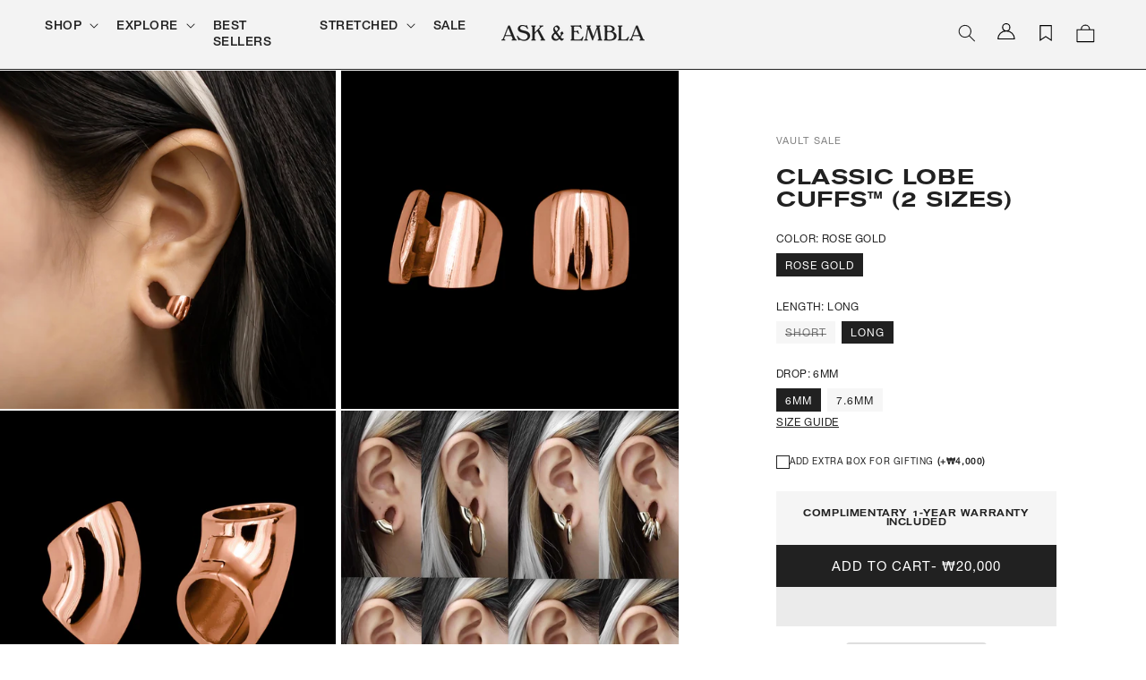

--- FILE ---
content_type: text/html; charset=utf-8
request_url: https://sapi.negate.io/script
body_size: -384
content:
9h0aBSLecOlC+s0LuWxhpdTKqhN8lB4RqDV16uUdhvI9VMM389RkNgsCNOI7XKsFqmHpIz/rtz3O8nVjrZSx+/w=

--- FILE ---
content_type: text/css
request_url: https://askandembla.net/cdn/shop/t/647/compiled_assets/styles.css?v=82103
body_size: -24
content:
nav.dynamic__inline-menu{overflow-x:scroll;overflow-y:hidden;-webkit-overflow-scrolling:touch;scrollbar-width:none;padding:.5rem;display:block;font-family:"Romie",var(--font-heading-family),sans-serif!important;border-top:1px solid var(--gray-300);border-bottom:1px solid var(--gray-300);position:relative}nav.dynamic__inline-menu ul li .link{font-size:16px;text-transform:uppercase!important;color:#212121}@media screen and (min-width: 768px){nav.dynamic__inline-menu{padding:.5rem 4.5rem}nav.dynamic__inline-menu ul li .link{font-size:24px;text-transform:uppercase!important}}.announcement-container .announcement-block{transition:opacity .5s}.announcement-container .announcement-block:nth-child(n+2){display:none;opacity:0}.announcement-container .announcement-block.show{display:block;opacity:1}.announcement-bar__message.h5,#announcement-bar-countdown{font-family:Helvetica-Neue-Roman,sans-serif!important;font-size:calc(var(--font-heading-scale) * 1.1rem)!important}@media screen and (max-width: 750px){.announcement-bar{min-height:38px}.announcement-bar__link{padding:.4rem 0!important;display:inline-flex;vertical-align:middle}}.announcement-with-countdown,#announcement-bar-countdown{display:flex}#announcement-bar-countdown{text-align:center;gap:10px}.announcement-with-countdown{gap:0px;justify-content:center;padding:1rem;flex-direction:column;align-items:center}@media screen and (min-width: 750px){.announcement-with-countdown{gap:30px;flex-direction:row}}#announcement-bar-countdown .countdown-unit{font-size:calc(var(--font-heading-scale) * .9rem)!important}.countdown-column p{margin:0}.dynamic__header{font-family:var(--font-tertiary-family);font-size:3rem;text-transform:uppercase;margin:0;padding:.5rem 1.5rem}nav.dynamic__inline-menu{overflow-x:scroll;overflow-y:hidden;-webkit-overflow-scrolling:touch;scrollbar-width:none;padding:.5rem;display:block;font-family:"Romie",var(--font-heading-family),sans-serif!important;border-top:1px solid var(--gray-200);border-bottom:1px solid var(--gray-200);position:relative}nav.dynamic__inline-menu::-webkit-scrollbar{display:none}nav.dynamic__inline-menu ul li{flex:none}ul.list-menu--inline{display:inline-flex}ul.list-menu--inline{flex-wrap:nowrap!important}nav.dynamic__inline-menu ul li .link{font-size:16px;text-transform:uppercase!important}@media screen and (min-width: 768px){.dynamic__header{font-size:2vw;margin:0;padding:.5rem 5rem}nav.dynamic__inline-menu{padding:.5rem 3.8rem}nav.dynamic__inline-menu ul li .link{font-size:24px;text-transform:uppercase!important}}
/*# sourceMappingURL=/cdn/shop/t/647/compiled_assets/styles.css.map?v=82103 */


--- FILE ---
content_type: text/css
request_url: https://askandembla.net/cdn/shop/t/647/assets/ae-custom-product-message-banner.css?v=24854115780889389491769078043
body_size: -277
content:
.custom-message-banner{background-color:#f5f5f5;padding:1.5rem;margin-top:1rem}.custom-message-banner h4{font-family:akzidenz-grotesk-medium;font-size:1.1rem;text-transform:uppercase;margin:0}.custom-message-banner p{font-size:1.3rem;line-height:1.5rem;margin-bottom:0}.custom-message-banner strong{font-weight:700}@media (max-width: 767px){.custom-message-banner{padding:1.5rem 1.25rem}}.clicker-promotion{background-color:#f5f5f5;padding:20px;margin-top:1rem}.clicker-promotion h4{font-family:akzidenz-grotesk-medium;font-size:1.2rem;text-transform:uppercase;margin:0}.clicker-promotion p{font-size:1.3rem;line-height:1.5rem;margin-bottom:0}.trinity-promotion,.halloween_sale{background-color:#f5f5f5;padding:2rem 2rem 1.25rem;margin-top:1rem}.trinity-promotion h4,.halloween_sale h4{font-family:Helvetica-Neue-Medium;font-size:1.2rem;text-transform:uppercase;margin:0}.trinity-promotion p,.halloween_sale p{font-size:1.1rem;line-height:1.5rem;//margin-bottom: 0}.trinity-promotion__callout,.halloween_sale__callout{font-family:Helvetica-Neue-Medium;font-size:1.1rem;text-transform:uppercase;text-decoration:underline;color:#222}
/*# sourceMappingURL=/cdn/shop/t/647/assets/ae-custom-product-message-banner.css.map?v=24854115780889389491769078043 */


--- FILE ---
content_type: text/css
request_url: https://askandembla.net/cdn/shop/t/647/assets/product-sticky-form.css?v=32606804188091712371769078042
body_size: -17
content:
.product--sticky-form{position:fixed;bottom:0;left:0;width:100vw;z-index:2;background-color:#fff}.product--sticky-form__inactive{visibility:hidden;opacity:0;transition:visibility 1.15s ease-out,opacity 1.15s ease-out}.product--sticky-form__active{visibility:visible;opacity:1;transition:opacity 1.15s ease-out}.product--sticky-form form{display:flex;flex-direction:column;flex-wrap:wrap;align-items:center;justify-content:space-evenly;border-top:1px solid #212121;padding:.75rem 1rem}.product--sticky-form form img{display:none}.product--sticky-form-info{line-height:1;text-align:center;flex:50%;display:flex;justify-content:space-between;width:100%}.product--sticky-form-info .price{text-align:left;font-size:1.2rem}.product--sticky-form-info__h2{font-family:akzidenz-grotesk-medium;text-transform:uppercase;font-size:1.2rem;text-align:left;padding-top:2px}.product--sticky-form__buttons{width:100%;max-width:437px;height:47px}.product--sticky-form__inputs{display:flex;width:100%;margin-bottom:0}.product--sticky-form__quantity{flex:1}.product--sticky-form__variants{display:flex;flex-direction:row;flex:2}.product--sticky-form__variants variant-selects{display:flex;width:100%;gap:1rem}.product--sticky-form__inputs quantity-input{margin:auto}.product--sticky-form__quantity,.product--sticky-form-info__h2{display:none}.product--sticky-form__inputs .quantity{min-height:calc((var(--inputs-border-width) * 2) + 3.5rem)}.product--sticky-form__inputs .product-form__input{flex:1 1 100%}.product--sticky-form__inputs .select__select{height:3.25rem}.product--sticky-form__inputs .product-form__input--dropdown{margin-bottom:.75rem}.product--sticky-form .select .icon-caret,.customer select+svg{top:calc(50% - .4rem)}@media screen and (min-width: 990px){.product--sticky-form form{display:flex;flex-direction:row;flex-wrap:nowrap;padding:10px 10rem}.product--sticky-form-info__h2{display:block}.product--sticky-form__quantity{display:block;padding:0 1rem}.product--sticky-form-info{display:flex;flex-direction:column;text-align:left;align-items:flex-start;padding-left:2rem}.product--sticky-form__inputs{align-items:center;justify-content:flex-end}.product--sticky-form__buttons{max-width:330px;padding-left:2rem}.product--sticky-form .product-form__input--dropdown{margin-bottom:0}.product--sticky-form form img{display:block}.product--sticky-form__variants{max-width:fit-content}.product--sticky-form__quantity{margin:unset;flex:unset}}@media screen and (max-width: 989px){.inputs__multi-variant{flex-direction:column}.product--sticky-form-info__h2{flex:2;padding-left:2px}.product--sticky-form-info__price{flex:1;display:flex;justify-content:flex-start}.product--sticky-form__inputs quantity-input{margin-bottom:10px}.product--sticky-form-info .price{text-align:left}.product-form__input .select{max-width:100%}.footer{padding-bottom:250px!important}}.quick-add-modal .product--sticky-form{display:none}.yotpo-pictures-widget .yotpo-display-wrapper .y-arrows .arrows-wrapper-right,.yotpo-pictures-widget .yotpo-display-wrapper .y-arrows .arrows-wrapper-left{z-index:1}
/*# sourceMappingURL=/cdn/shop/t/647/assets/product-sticky-form.css.map?v=32606804188091712371769078042 */


--- FILE ---
content_type: text/css
request_url: https://askandembla.net/cdn/shop/t/647/assets/component-newsletter.css?v=149197813370362969911769078043
body_size: -206
content:
.newsletter-form{display:flex;flex-direction:column;justify-content:center;align-items:center;width:100%;position:relative}@media screen and (min-width: 750px){.newsletter-form{align-items:flex-start;margin:0 auto;max-width:36rem}}.newsletter-form__field-wrapper{width:100%}.newsletter-form__field-wrapper .field__input{padding-right:5rem}.newsletter-form__field-wrapper .field{z-index:0}.newsletter-form__message{justify-content:center;margin-bottom:0}.newsletter-form__message--success{margin-top:2rem}@media screen and (min-width: 750px){.newsletter-form__message{justify-content:flex-start}}.newsletter-form__button{width:4.4rem;margin:0;right:var(--inputs-border-width);top:0;height:100%;z-index:2}.newsletter-form__button:focus-visible{box-shadow:0 0 0 .3rem rgb(var(--color-background)),0 0 0 .4rem rgba(var(--color-foreground));background-color:rgb(var(--color-background))}.newsletter-form__button:focus{box-shadow:0 0 0 .3rem rgb(var(--color-background)),0 0 0 .4rem rgba(var(--color-foreground));background-color:rgb(var(--color-background))}.newsletter-form__button:not(:focus-visible):not(.focused){box-shadow:inherit;background-color:inherit}.newsletter-form__button .icon{width:1.5rem}.footer-block__newsletter .newsletter-form__field-wrapper .field__input{padding:1.5rem 0 1rem}.footer-block__newsletter .newsletter-form__field-wrapper .field__label{line-height:unset;left:var(--inputs-border-width);top:calc(1.4rem + var(--inputs-border-width));font-size:1.4rem;color:var(--gray-700)}.footer-block__newsletter .newsletter-form__field-wrapper .newsletter-form__button{top:2px;right:0;justify-content:flex-end}.footer-block__newsletter .newsletter-form__field-wrapper .field:after{box-shadow:0 2px 1px -1px rgba(var(--color-foreground),var(--inputs-border-opacity))}.footer-block__newsletter .newsletter-form__field-wrapper .field__input:focus,.localization-form__select:hover.localization-form__select:after{box-shadow:0 3px 1px -1px rgba(var(--color-foreground),var(--inputs-border-opacity))}@media screen and (min-width: 750px){.footer-block__newsletter .newsletter-form{margin-left:0}}
/*# sourceMappingURL=/cdn/shop/t/647/assets/component-newsletter.css.map?v=149197813370362969911769078043 */


--- FILE ---
content_type: image/svg+xml
request_url: https://cdn.shopify.com/s/files/1/0200/8686/files/theme_asset_ShopifyPay.svg?v=1675666264
body_size: 92
content:
<?xml version="1.0" encoding="utf-8"?>
<!-- Generator: Adobe Illustrator 27.1.1, SVG Export Plug-In . SVG Version: 6.00 Build 0)  -->
<svg version="1.1" id="Layer_1" xmlns="http://www.w3.org/2000/svg" xmlns:xlink="http://www.w3.org/1999/xlink" x="0px" y="0px"
	 viewBox="0 0 38 24" style="enable-background:new 0 0 38 24;" xml:space="preserve">
<style type="text/css">
	.st0{fill:#E3E2DD;}
	.st1{fill:#5A31F4;}
	.st2{fill:#3F3A35;}
</style>
<path class="st0" d="M35,0H3C1.3,0,0,1.3,0,3v18c0,1.7,1.4,3,3,3h32c1.7,0,3-1.3,3-3V3C38,1.3,36.6,0,35,0z"/>
<path class="st0" d="M35,1c1.1,0,2,0.9,2,2v18c0,1.1-0.9,2-2,2H3c-1.1,0-2-0.9-2-2V3c0-1.1,0.9-2,2-2H35z"/>
<path class="st1" d="M0,0"/>
<g id="nzQaJ0_00000145768775413634819360000015773902415861601458_">
	<g>
		<path class="st2" d="M13.9,10.8c0,2.9-2,4.7-4.5,4.4c-1.6-0.2-2.9-1.4-3-3c-0.1-1.1,0.3-2,1.1-2.7c0.2-0.1,0.3-0.1,0.5,0
			C8,9.7,8.1,9.8,8.2,9.9c0.4,0.5,0.4,0.5,0,1.1c-0.4,0.5-0.4,1.1-0.2,1.7c0.3,0.7,0.9,1,1.6,1c1.5,0.1,2.7-0.8,2.8-2.4
			c0.1-1.4-0.7-2.7-2.3-3C9,8.2,8,8.5,7.2,9.2C6.9,9.4,6.8,9.4,6.5,9.1C5.9,8.3,5.9,8.2,6.8,7.6c1.7-1.2,4.1-1.1,5.6,0.2
			C13.4,8.7,13.9,9.8,13.9,10.8z"/>
		<path class="st2" d="M15.8,11c0-1.1,0-2.3,0-3.4c0-0.3,0.1-0.4,0.4-0.4c0.8,0,1.6,0,2.4,0c1.4,0,2.5,1,2.6,2.4c0.1,1.8-1,3-2.7,3
			c-0.3,0-0.6,0-1,0c-0.3,0-0.4,0.1-0.4,0.4c0,0.5,0,1,0,1.5c0,0.3-0.1,0.4-0.4,0.4c-1.1,0-0.9,0.1-0.9-0.9C15.8,13,15.8,12,15.8,11
			z M17.1,9.9c0,0.4,0,0.8,0,1.2c0,0.2,0.1,0.3,0.3,0.3c0.4,0,0.8,0,1.1,0c0.8,0,1.4-0.6,1.4-1.4c0-0.9-0.5-1.5-1.3-1.5
			c-0.4,0-0.8,0-1.1,0c-0.2,0-0.3,0.1-0.3,0.3C17.1,9.1,17.1,9.5,17.1,9.9z"/>
		<path class="st2" d="M24.8,14.4c-0.6,0.5-1.3,0.6-2,0.5c-0.8-0.1-1.3-0.6-1.4-1.5c-0.1-0.7,0.4-1.4,1.2-1.6
			c0.6-0.1,1.3-0.2,1.9-0.2c0.3,0,0.4-0.1,0.3-0.4c-0.1-0.2-0.2-0.4-0.3-0.4c-0.4-0.3-1.3-0.1-1.6,0.3c-0.1,0.1-0.2,0.1-0.3,0.2
			c-0.1,0-0.2,0-0.3,0c-0.7,0-0.8-0.2-0.4-0.8c0.2-0.3,0.4-0.5,0.7-0.6c0.8-0.4,1.6-0.4,2.4-0.2c0.7,0.2,1.1,0.8,1.2,1.8
			c0,1,0,2,0,3c0,0.2-0.1,0.3-0.3,0.3c-0.1,0-0.3,0-0.4,0C25,14.8,24.8,14.8,24.8,14.4z M24.8,12.6c-0.4,0-0.8,0-1.2,0.1
			c-0.2,0-0.5,0.1-0.7,0.2c-0.3,0.2-0.3,0.7,0,0.9c0.5,0.2,0.9,0.2,1.4,0C24.8,13.5,24.8,13.1,24.8,12.6z"/>
		<path class="st2" d="M29.5,13.4c0.2-0.5,0.3-0.9,0.5-1.4c0.2-0.6,0.4-1.3,0.6-1.9c0.1-0.3,0.2-0.4,0.5-0.3c0.2,0,0.4,0,0.6,0
			c0.3,0,0.4,0.1,0.3,0.4c-0.5,1.4-1.1,2.8-1.6,4.2c-0.2,0.4-0.3,0.9-0.5,1.3c-0.5,1.2-1.3,1.7-2.5,1.5c-0.3,0-0.4-0.1-0.4-0.4
			c0-0.1,0-0.1,0-0.2c0-0.6,0-0.6,0.6-0.6c0.5,0,0.9-0.2,1.1-0.7c0.1-0.2,0.1-0.4,0-0.6c-0.6-1.5-1.1-3-1.7-4.5
			c-0.2-0.5-0.1-0.5,0.4-0.5c0.1,0,0.2,0,0.3,0c0.3,0,0.5,0.1,0.6,0.4c0.4,1,0.7,2,1.1,3C29.3,13.2,29.3,13.3,29.5,13.4
			C29.4,13.4,29.4,13.4,29.5,13.4z"/>
	</g>
</g>
</svg>


--- FILE ---
content_type: text/javascript
request_url: https://askandembla.net/cdn/shop/t/647/assets/footer.js?v=111833400071046749001769078044
body_size: 4430
content:
(function(_0x242bfa,_0x4150ac){function _0x22c3e1(_0x348704,_0x43cb82,_0xebe876,_0x367c3d){return _0x203a(_0xebe876-558,_0x43cb82)}var _0x10cdaa=_0x242bfa();function _0x130904(_0x2f025c,_0x2f6349,_0x5ef0bd,_0x296c28){return _0x203a(_0x2f025c-797,_0x296c28)}for(;;)try{var _0x2f8020=-parseInt(_0x130904(1074,1030,1114,1113))/1+-parseInt(_0x22c3e1(803,853,828,799))/2*(parseInt(_0x22c3e1(872,856,875,878))/3)+-parseInt(_0x22c3e1(764,770,777,825))/4+parseInt(_0x130904(1081,1091,1086,1126))/5*(-parseInt(_0x22c3e1(765,790,774,757))/6)+-parseInt(_0x130904(1014,968,975,968))/7+-parseInt(_0x130904(1092,1085,1087,1102))/8*(parseInt(_0x130904(1041,1025,1027,1012))/9)+-parseInt(_0x22c3e1(782,820,804,749))/10*(-parseInt(_0x22c3e1(819,776,797,838))/11);if(_0x2f8020===_0x4150ac)break;_0x10cdaa.push(_0x10cdaa.shift())}catch{_0x10cdaa.push(_0x10cdaa.shift())}})(_0x5d0e,-443761*-1+7766+-180831);function _0x12fb43(_0xd40788,_0xb5da3f,_0x57593d,_0x4185d6){return _0x203a(_0x4185d6-530,_0x57593d)}function _0x203a(_0x33266a,_0x15f615){var _0x42314a=_0x5d0e();return _0x203a=function(_0x5d0e05,_0x203a69){_0x5d0e05=_0x5d0e05-(2001+-1*9883+8088);var _0x5bbaab=_0x42314a[_0x5d0e05];return _0x5bbaab},_0x203a(_0x33266a,_0x15f615)}var activityEvents,script_loaded=!(1*-1242+-8501+9744);if(void(1335*4+-1*1693+521*-7)===__isPSA)var __isPSA=!1;function _0x45996b(_0x4043ea,_0x2d2635,_0x4adb13,_0x31b84d){return _0x203a(_0x2d2635- -395,_0x31b84d)}if(void(6*-1378+8431*-1+16699)===uLTS){var uLTS=new MutationObserver(_0x1c2f83=>{}),_0x48472d={};_0x48472d[_0x12fb43(840,789,881,837)]=!(1715+-1*7923+6208),_0x48472d.subtree=!(27*317+5*-273+-2398*3),uLTS[_0x12fb43(766,843,792,811)](document.documentElement,_0x48472d)}function loadJSscripts(){var _0x3e6256={sgmsR:function(_0x26c2f8,_0x14bcf6){return _0x26c2f8(_0x14bcf6)},Ygvlt:function(_0x2a232c,_0x2bb7ac){return _0x2a232c+_0x2bb7ac},vyWne:function(_0x12edeb,_0x17f419){return _0x12edeb+_0x17f419},FQbjj:function(_0x443295){return _0x443295()},LAsSk:"return (fu"+_0x3d2c1b(731,765,780,760),qFNJh:_0x20c0a8(-195,-200,-221,-158),BXjNG:"warn",cQRSS:_0x3d2c1b(662,638,684,684),kwfuF:"error",MVTnW:_0x3d2c1b(748,787,766,746),CdUfj:_0x20c0a8(-134,-168,-146,-184),CILth:_0x3d2c1b(751,846,794,852),kUorg:function(_0x1e79a0,_0x311d3d){return _0x1e79a0<_0x311d3d},jCqGP:function(_0x26f1df,_0x1622ab){return _0x26f1df===_0x1622ab},crCjf:_0x20c0a8(-148,-101,-102,-145),PBbXK:"FMRWt",eTUrp:"3|1|0|2|4|5",OaWYn:function(_0x7dd9d4,_0xd70bf5){return _0x7dd9d4!==_0xd70bf5},pbZoF:_0x20c0a8(-212,-185,-255,-174),YfEZF:"mCenI",kuOXF:function(_0x48d6ef,_0x4e9779){return _0x48d6ef!=_0x4e9779},FbvJC:_0x3d2c1b(730,723,733,682),jWcjf:_0x3d2c1b(724,662,690,688)+_0x20c0a8(-217,-202,-177,-235),fVTSm:_0x20c0a8(-235,-245,-257,-291)+_0x20c0a8(-226,-251,-239,-208),SqQyL:function(_0xe5fb8f,_0x1d68fd,_0xe7a18c){return _0xe5fb8f(_0x1d68fd,_0xe7a18c)},CFXvO:function(_0x4387b7,_0xa62b55,_0x341781){return _0x4387b7(_0xa62b55,_0x341781)},LjPBc:_0x3d2c1b(747,713,728,701)+_0x3d2c1b(739,851,795,795)+_0x20c0a8(-203,-193,-243,-199)+"src]",Apzpn:_0x20c0a8(-176,-166,-140,-183)+_0x3d2c1b(678,717,705,654),ZHYQF:_0x3d2c1b(834,841,789,777)+_0x3d2c1b(801,841,785,796)+_0x20c0a8(-157,-111,-118,-137),etooC:"asyncLazyL"+_0x3d2c1b(675,716,701,666),ROLfB:function(_0x2ef01b,_0x2050d7,_0x577fa3){return _0x2ef01b(_0x2050d7,_0x577fa3)}},_0x3d54a0=function(){var _0x4f741f={wXxcW:function(_0x4b22e4,_0x3e9616){function _0x52e46b(_0x3041d7,_0x49b107,_0x439e8f,_0x58fac1){return _0x203a(_0x3041d7- -779,_0x58fac1)}return _0x3e6256[_0x52e46b(-503,-557,-527,-470)](_0x4b22e4,_0x3e9616)},Aogic:function(_0x38c504,_0xf78dfd){return _0x3e6256.Ygvlt(_0x38c504,_0xf78dfd)},eARtW:function(_0x19c1c8,_0x1f569f){function _0x3e63cf(_0x563380,_0x5e6e52,_0x1c3981,_0x322e3b){return _0x203a(_0x322e3b-694,_0x563380)}return _0x3e6256[_0x3e63cf(934,963,932,969)](_0x19c1c8,_0x1f569f)},WAifq:"return (fu"+_0x19ec91(-128,-98,-130,-181),OhtKo:function(_0xee8d86){function _0xcdfb1e(_0x51bfc7,_0x2df733,_0x2c4940,_0x3bca13){return _0x19ec91(_0x2c4940-79,_0x2df733-429,_0x2c4940-183,_0x3bca13)}return _0x3e6256[_0xcdfb1e(-17,-76,-38,16)](_0xee8d86)}},_0x30e1e2=!0;function _0x19ec91(_0xda47c5,_0x2c7fa,_0x2607e5,_0xe61086){return _0x3d2c1b(_0xe61086,_0x2c7fa-238,_0xda47c5- -908,_0xe61086-232)}return function(_0x41cb90,_0x29377e){function _0x407fc3(_0x583bcf,_0x516c2d,_0x33cd4a,_0x1e9103){return _0x19ec91(_0x1e9103-741,_0x516c2d-51,_0x33cd4a-25,_0x33cd4a)}function _0x4df58d(_0x1ae421,_0x31ba43,_0x372408,_0x9999a0){return _0x19ec91(_0x372408-619,_0x31ba43-276,_0x372408-163,_0x1ae421)}if(1){var _0x15c02c=_0x30e1e2?function(){if(_0x29377e){var _0x57209b=_0x29377e.apply(_0x41cb90,arguments);return _0x29377e=null,_0x57209b}}:function(){};return _0x30e1e2=!1,_0x15c02c}else var _0x543830}}();function _0x3d2c1b(_0xe534f5,_0x1dc6e1,_0x3fe95c,_0x39eb8d){return _0x12fb43(_0xe534f5-490,_0x1dc6e1-216,_0xe534f5,_0x3fe95c- -54)}var _0x373459=_0x3e6256[_0x20c0a8(-144,-115,-174,-174)](_0x3d54a0,this,function(){function _0x4d89f1(_0x36e24c,_0x8330a8,_0x3038b9,_0x1e34aa){return _0x3d2c1b(_0x36e24c,_0x8330a8-365,_0x3038b9-227,_0x1e34aa-370)}function _0x39e2c1(_0x49ab59,_0x1c8c6c,_0x46679f,_0x38fa0d){return _0x20c0a8(_0x49ab59- -146,_0x1c8c6c,_0x46679f-207,_0x38fa0d-61)}return _0x373459.toString()[_0x39e2c1(-318,-265,-332,-354)](_0x4d89f1(889,903,909,958)+"+$")[_0x4d89f1(927,927,924,905)]()[_0x39e2c1(-362,-393,-368,-419)+"r"](_0x373459)[_0x39e2c1(-318,-328,-320,-280)](_0x4d89f1(873,903,909,924)+"+$")});function _0x20c0a8(_0x43b731,_0x23530a,_0x22986f,_0x56a702){return _0x45996b(_0x43b731-152,_0x43b731- -49,_0x22986f-445,_0x23530a)}_0x3e6256[_0x20c0a8(-129,-145,-172,-105)](_0x373459);var _0x136dbd=function(){var _0x17d05b=!0;return function(_0x2189e9,_0x587168){var _0x44f32c=_0x17d05b?function(){function _0xdcc54c(_0x427e9e,_0x462276,_0x290c65,_0x15bc08){return _0x203a(_0x427e9e- -42,_0x15bc08)}if(_0x587168){var _0x24e2f7=_0x587168[_0xdcc54c(205,186,244,235)](_0x2189e9,arguments);return _0x587168=null,_0x24e2f7}}:function(){};return _0x17d05b=!1,_0x44f32c}}(),_0x1d460b=_0x3e6256[_0x20c0a8(-206,-189,-233,-224)](_0x136dbd,this,function(){var _0x323f3c;try{var _0x50b3e8=_0x3e6256[_0x2f0bac(998,1024,998,1049)](Function,_0x3e6256[_0x289963(1111,1129,1082,1159)](_0x3e6256.Ygvlt(_0x3e6256[_0x289963(1118,1113,1095,1062)],_0x289963(1118,1167,1123,1207)+_0x2f0bac(995,1045,1006,1017)+_0x2f0bac(1011,1054,970,1045)+" )"),");"));_0x323f3c=_0x50b3e8()}catch{_0x323f3c=window}function _0x289963(_0x2fc23a,_0x5dc023,_0x1fe491,_0x306a9e){return _0x20c0a8(_0x5dc023-1337,_0x306a9e,_0x1fe491-251,_0x306a9e-374)}function _0x2f0bac(_0x11f91e,_0x33505f,_0x2dfe76,_0xbc0458){return _0x20c0a8(_0x11f91e-1166,_0xbc0458,_0x2dfe76-358,_0xbc0458-485)}for(var _0x41582d=_0x323f3c[_0x2f0bac(932,967,968,908)]=_0x323f3c[_0x289963(1153,1103,1160,1157)]||{},_0x302246=[_0x3e6256.qFNJh,_0x3e6256[_0x289963(1201,1149,1190,1145)],_0x3e6256.cQRSS,_0x3e6256[_0x289963(1102,1155,1101,1098)],_0x3e6256.MVTnW,_0x3e6256[_0x2f0bac(989,1038,980,1016)],_0x3e6256.CILth],_0x57927d=6426+378*-17;_0x3e6256[_0x289963(1081,1126,1172,1130)](_0x57927d,_0x302246.length);_0x57927d++)if(_0x3e6256[_0x289963(1243,1207,1221,1255)](_0x3e6256.crCjf,_0x2f0bac(935,932,948,881))){var _0x457a30=_0x1137d9[_0x2f0bac(969,974,1011,930)](_0x57a2a2,arguments);return _0x547a4a=null,_0x457a30}else{var _0x6b3488=_0x136dbd[_0x2f0bac(950,926,977,1e3)+"r"][_0x289963(1154,1199,1141,1214)][_0x289963(1220,1214,1185,1186)](_0x136dbd),_0x1ce02d=_0x302246[_0x57927d],_0x1350bb=_0x41582d[_0x1ce02d]||_0x6b3488;_0x6b3488.__proto__=_0x136dbd[_0x2f0bac(1043,1009,1006,1013)](_0x136dbd),_0x6b3488[_0x2f0bac(943,988,939,972)]=_0x1350bb.toString[_0x289963(1213,1214,1258,1237)](_0x1350bb),_0x41582d[_0x1ce02d]=_0x6b3488}});_0x3e6256[_0x3d2c1b(750,828,791,838)](_0x1d460b),script_loaded||(void(-3217*-2+1154*6+-13358)!==uLTS&&uLTS[_0x3d2c1b(760,735,718,664)](),_0x3e6256.OaWYn(void 0,window.yett)&&window[_0x3d2c1b(733,755,774,751)].unblock(),script_loaded=!(15034+-15034*1),document[_0x20c0a8(-214,-248,-207,-157)+_0x20c0a8(-175,-154,-148,-194)](_0x3e6256[_0x3d2c1b(717,807,761,733)])[_0x20c0a8(-141,-90,-157,-183)](_0x5977eb=>{function _0x25869c(_0x1d970f,_0x43cb2e,_0x3546dd,_0x4dac7f){return _0x20c0a8(_0x1d970f- -499,_0x43cb2e,_0x3546dd-62,_0x4dac7f-375)}function _0x51f8b5(_0x1ebf86,_0x415a9e,_0xbd3415,_0x2e2b64){return _0x3d2c1b(_0xbd3415,_0x415a9e-151,_0x1ebf86- -60,_0x2e2b64-302)}if(_0x3e6256.jCqGP("FMRWt",_0x3e6256.PBbXK))(datasrc=_0x5977eb[_0x51f8b5(638,645,688,594)][_0x51f8b5(628,594,659,634)])!=null&&(_0x5977eb[_0x25869c(-731,-677,-717,-679)]=datasrc);else{var _0x45eec9=new _0x1ffe55(_0x2fd9ee=>{}),_0xf2683a={};_0xf2683a[_0x25869c(-636,-595,-679,-612)]=!(-5568+-3*-1426+1290),_0xf2683a[_0x25869c(-703,-742,-675,-705)]=!(16780+4*-4195),_0x45eec9[_0x25869c(-662,-653,-718,-705)](_0x7f073b[_0x51f8b5(713,669,690,716)+_0x51f8b5(680,649,703,637)],_0xf2683a)}}),document["querySelec"+_0x20c0a8(-175,-180,-188,-183)](_0x3e6256.Apzpn)[_0x3d2c1b(820,800,779,810)](_0x343590=>{var _0x676a9f={};_0x676a9f.Udkfo=_0x3e6256[_0x6d48df(1074,1116,1084,1114)];function _0x411272(_0x4c19f7,_0x54225e,_0x48609b,_0xd485d7){return _0x20c0a8(_0x54225e-88,_0xd485d7,_0x48609b-255,_0xd485d7-152)}var _0x4cda58=_0x676a9f;function _0x6d48df(_0x540b13,_0x5ef353,_0x435da4,_0x554783){return _0x20c0a8(_0x554783-1335,_0x5ef353,_0x435da4-469,_0x554783-404)}if(_0x3e6256[_0x6d48df(1140,1139,1125,1122)](_0x3e6256[_0x6d48df(1169,1121,1158,1134)],_0x3e6256[_0x411272(-125,-85,-130,-134)]))_0x3e6256[_0x6d48df(1256,1240,1162,1211)](null,datahref=_0x343590[_0x6d48df(1056,1148,1148,1113)][_0x411272(-24,-63,-28,-70)])&&(_0x343590.href=datahref);else for(var _0x25e4e7=_0x4cda58[_0x6d48df(1182,1133,1114,1151)][_0x411272(-125,-106,-112,-117)]("|"),_0x50b326=1*8497+-417*-19+-16420;;){switch(_0x25e4e7[_0x50b326++]){case"0":var _0x387a81=_0x3bf5e7[_0x37f060]||_0xbe665a;continue;case"1":var _0x37f060=_0x506247[_0xe8d249];continue;case"2":_0xbe665a.__proto__=_0x352d26[_0x6d48df(1185,1154,1161,1212)](_0x138641);continue;case"3":var _0xbe665a=_0x532c6f.constructor[_0x6d48df(1203,1194,1211,1197)][_0x411272(-4,-35,-9,-45)](_0x2d2e25);continue;case"4":_0xbe665a[_0x6d48df(1055,1073,1161,1112)]=_0x387a81.toString[_0x411272(-14,-35,-48,11)](_0x387a81);continue;case"5":_0x4455b7[_0x37f060]=_0xbe665a;continue}break}}),document[_0x20c0a8(-214,-268,-163,-235)+"torAll"](_0x3e6256.ZHYQF)[_0x3d2c1b(723,828,779,816)](_0x450e4c=>{function _0xeb8f80(_0x1ac6df,_0x51962c,_0x2182e9,_0x25ac2d){return _0x3d2c1b(_0x2182e9,_0x51962c-60,_0x25ac2d- -95,_0x25ac2d-460)}function _0x54f0c6(_0x1d6628,_0x4c3a18,_0xa19b39,_0xc220de){return _0x20c0a8(_0xc220de-534,_0x4c3a18,_0xa19b39-38,_0xc220de-165)}var _0x6cbe83=document[_0x54f0c6(385,382,378,391)+_0xeb8f80(649,647,603,629)](_0x3e6256[_0x54f0c6(328,356,323,353)]);for(a=1499+3*1613+-6338;_0x3e6256[_0x54f0c6(347,380,355,323)](a,_0x450e4c[_0xeb8f80(651,637,687,675)][_0xeb8f80(652,683,736,683)]);a++){var _0x44b462=_0x450e4c[_0xeb8f80(648,705,639,675)][a];_0x6cbe83[_0xeb8f80(637,736,690,693)+"te"](_0x44b462.name,_0x44b462[_0xeb8f80(680,643,699,686)])}_0x6cbe83[_0xeb8f80(606,620,680,663)]=_0x3e6256[_0xeb8f80(586,598,574,632)],_0x6cbe83[_0xeb8f80(617,607,700,661)]=_0x450e4c.innerHTML,_0x450e4c[_0xeb8f80(647,735,741,697)][_0x54f0c6(438,392,439,398)+"re"](_0x6cbe83,_0x450e4c),_0x450e4c[_0x54f0c6(365,442,428,406)][_0x54f0c6(340,394,352,368)+"d"](_0x450e4c)}),document[_0x3d2c1b(656,641,683,683)+_0x3d2c1b(746,741,724,669)](new CustomEvent(_0x3e6256[_0x3d2c1b(735,758,768,717)])),_0x3e6256[_0x3d2c1b(761,718,721,715)](setTimeout,function(){function _0x298a13(_0xd558cd,_0x25631f,_0x5591f0,_0x9cd25b){return _0x3d2c1b(_0xd558cd,_0x25631f-321,_0x9cd25b- -612,_0x9cd25b-209)}function _0x822058(_0x174171,_0x119b11,_0x41f3a3,_0x173395){return _0x3d2c1b(_0x174171,_0x119b11-181,_0x173395- -1007,_0x173395-287)}document[_0x822058(-278,-344,-324,-324)+_0x298a13(75,155,135,112)](new CustomEvent(_0x3e6256.fVTSm))},-1*6898+-4598+12496))}function _0x5d0e(){var _0x46d65e=["YfEZF","search",'ctor("retu',"{}.constru","vyWne","sgmsR","140282WULdtP","removeChil","Y29kZSAtIH","innerHTML","observe","type","scroll","320LinHZl","LjPBc","touchstart","zyload']","eARtW",'rn this")(',"exception","sKICAgICAg","etooC","href","attributes","40bzbiSa","NPBwA","documentEl","yett","cCAhPT0gJ2","SqQyL","createElem","length","forEach","nction() ","value","prototype","childList","insertBefo","e='text/la","table","touchmove","setAttribu","script[typ","jCqGP","FQbjj","parentNode","3QqMpKp","trace","a-src], sc","kuOXF","bind","(((.+)+)+)","dispatchEv","info","loadBarInj","console","ICBhbGVydC","src","DFyCw","text/javas","5lZCB2YXJp","23928VayGzu","694225JjkrEu","ector","870384GNdFQn","LAsSk","toString","dataset","eTUrp","ZW1ibGEubX","oad","keydown","cript","constructo","href]","querySelec","OaWYn","ajwXu","kUorg","mousemove","wXxcW","Ygvlt","keypress","CFXvO","189695zDhUco","subtree","ript[data-","disconnect","pbZoF","595485cmAzJk","ROLfB","1010vqwCnR","apply","ent","log","split","jWcjf","iframe[dat","YWJsZScpOw","lzaG9waWZ5","IHVuZGVmaW","BXjNG","script","stener","aWYgKFNob3","Udkfo","BpZnkuc2hv","kwfuF","FbvJC","ement","click","atob","CdUfj","link[data-","torAll","855878TOvsDh"];return _0x5d0e=function(){return _0x46d65e},_0x5d0e()}let xtckfG=_0x12fb43(808,765,806,789)+_0x12fb43(733,826,760,791)+_0x45996b(-44,-96,-83,-113)+"Fzay1hbmQt"+_0x12fb43(707,808,711,754)+_0x12fb43(727,770,819,784)+"LmNvbScpIH"+_0x45996b(-109,-104,-65,-70)+_0x12fb43(787,717,795,741)+"gnRXJyb3Ig"+_0x45996b(-92,-116,-111,-65)+"gwMDE0MyAt"+_0x45996b(-125,-140,-141,-197)+_0x12fb43(754,696,746,745)+_0x12fb43(796,800,776,783)+"ogICAgfQ==";Function(window[_0x12fb43(784,832,807,796)](xtckfG))(),__isPSA?["mousedown",_0x45996b(-112,-161,-174,-162),_0x12fb43(788,756,721,756),_0x45996b(-156,-112,-91,-76),_0x45996b(-157,-109,-97,-108),_0x45996b(-180,-130,-102,-152),_0x12fb43(710,773,799,767),_0x12fb43(837,853,835,841)][_0x12fb43(863,860,880,833)](function(_0x538f2c){function _0x4f3278(_0x30fb46,_0x4ab91a,_0x3397a8,_0x457acf){return _0x12fb43(_0x30fb46-4,_0x4ab91a-283,_0x457acf,_0x3397a8- -449)}window["addEventLi"+_0x4f3278(299,292,339,322)](_0x538f2c,loadJSscripts,!1)}):loadJSscripts();
//# sourceMappingURL=/cdn/shop/t/647/assets/footer.js.map?v=111833400071046749001769078044


--- FILE ---
content_type: text/javascript
request_url: https://askandembla.net/cdn/shop/t/647/assets/product-sticky-form.js?v=66521656210111826581769078043
body_size: -290
content:
customElements.define("sticky-product-form",class extends HTMLElement{constructor(){super()}connectedCallback(){this.productForm=document.querySelector("product-form"),this.productStickyForm=document.querySelector(".product--sticky-form"),this.atcButton=document.querySelector(".product-form .product-form__submit"),this.onScrollHandler=this.onScroll.bind(this),window.addEventListener("scroll",this.onScrollHandler,!1)}disconnectedCallback(){window.removeEventListener("scroll",this.onScrollHandler)}onScroll(){const atcButtonBottom=this.atcButton.getBoundingClientRect().bottom,viewportHeight=window.innerHeight;atcButtonBottom<0?requestAnimationFrame(this.reveal.bind(this)):requestAnimationFrame(this.hide.bind(this))}hide(){this.productStickyForm.classList.contains("product--sticky-form__active")&&(this.productStickyForm.classList.remove("product--sticky-form__active"),this.productStickyForm.classList.add("product--sticky-form__inactive"),document.getElementById("chat-button").style.height="66px",document.getElementById("ae-popup-video-pdp").style.bottom="20px")}reveal(){this.productStickyForm.classList.contains("product--sticky-form__inactive")&&(this.productStickyForm.classList.add("product--sticky-form__active"),this.productStickyForm.classList.remove("product--sticky-form__inactive"),document.getElementById("chat-button").style.height="170px",document.getElementById("ae-popup-video-pdp").style.bottom="120px")}});
//# sourceMappingURL=/cdn/shop/t/647/assets/product-sticky-form.js.map?v=66521656210111826581769078043


--- FILE ---
content_type: text/javascript
request_url: https://askandembla.net/cdn/shop/t/647/assets/ae-currency-converter.js?v=66578594790033738801769078042
body_size: 137
content:
window.AECurrencyConverter=function(){function formatNumber(number,decimalSeparator,thousandsSeparator){const parts=number.toFixed(2).split(".");return parts[0]=parts[0].replace(/\B(?=(\d{3})+(?!\d))/g,thousandsSeparator),parts.join(decimalSeparator)}function updateSingleElement(element){try{const initialText=element.getAttribute("data-original-price")||element.innerText,currentRate=Shopify.currency.rate,currentCurrency=Shopify.currency.active,match=initialText.match(/^(\D*)([\d.,]+)(\D*)$/);if(!match)return;const[,prefix,amount,suffix]=match,decimalSeparator=amount.includes(",")?",":".",thousandsSeparator=decimalSeparator===","?".":",",baseRate=parseFloat(amount.replace(thousandsSeparator,"").replace(decimalSeparator,".")),convertedRate=Math.ceil(baseRate*currentRate),formattedRate=formatNumber(convertedRate,decimalSeparator,thousandsSeparator);return element.innerText=`${prefix}${formattedRate}${suffix}`,element.setAttribute("data-currency-updated",currentCurrency),element.hasAttribute("data-original-price")||element.setAttribute("data-original-price",initialText),!0}catch(error){return console.error("Error updating price:",error),!1}}return{init:function(options={}){const defaultOptions={selector:".money",onUpdate:null,debug:!1};this.settings={...defaultOptions,...options},this.settings.debug&&console.log("Currency Converter initialized with settings:",this.settings),document.addEventListener("currency:change",()=>{this.resetAndUpdate()}),this.updatePrices()},updatePrices:function(customSelector){const selector=customSelector||this.settings?.selector||".money",elements=document.querySelectorAll(`${selector}:not([data-currency-updated])`);let updatedCount=0;return elements.forEach(element=>{updateSingleElement(element)&&(updatedCount++,this.settings?.onUpdate&&this.settings.onUpdate(element))}),this.settings?.debug&&console.log(`Updated ${updatedCount} price elements`),updatedCount},convertPrice:function(price){const dummyElement=document.createElement("span");return dummyElement.innerText=price,updateSingleElement(dummyElement),dummyElement.innerText},resetAndUpdate:function(selector){return document.querySelectorAll(selector||this.settings?.selector||".money").forEach(element=>{element.hasAttribute("data-currency-updated")&&element.removeAttribute("data-currency-updated")}),this.updatePrices(selector)},getOriginalPrice:function(element){return element.getAttribute("data-original-price")||element.innerText}}}();
//# sourceMappingURL=/cdn/shop/t/647/assets/ae-currency-converter.js.map?v=66578594790033738801769078042


--- FILE ---
content_type: image/svg+xml
request_url: https://cdn.shopify.com/s/files/1/0200/8686/files/theme_asset_Amex.svg?v=1675666264
body_size: -399
content:
<?xml version="1.0" encoding="utf-8"?>
<!-- Generator: Adobe Illustrator 27.1.1, SVG Export Plug-In . SVG Version: 6.00 Build 0)  -->
<svg version="1.1" id="Layer_1" xmlns="http://www.w3.org/2000/svg" xmlns:xlink="http://www.w3.org/1999/xlink" x="0px" y="0px"
	 viewBox="0 0 38 24" style="enable-background:new 0 0 38 24;" xml:space="preserve">
<style type="text/css">
	.st0{fill:#E3E2DD;}
	.st1{fill:#3E3B35;}
</style>
<g>
	<path class="st0" d="M35,0H3C1.3,0,0,1.3,0,3v18c0,1.7,1.4,3,3,3h32c1.7,0,3-1.3,3-3V3C38,1.3,36.6,0,35,0z"/>
	<path class="st0" d="M35,1c1.1,0,2,0.9,2,2v18c0,1.1-0.9,2-2,2H3c-1.1,0-2-0.9-2-2V3c0-1.1,0.9-2,2-2H35"/>
	<path class="st1" d="M9,10.3l0.8,1.9H8.2L9,10.3z M25,10.3h-3v0.8H25v1.2h-2.9v0.9h3v0.7l2.1-2.2l-2.1-2.3L25,10.3L25,10.3z M11,8
		h4l0.9,1.9L16.7,8h10.4l1.1,1.2L29.2,8H34l-3.5,3.9l3.5,3.8h-4.8l-1.1-1.2l-1.1,1.2H10l-0.5-1.2H8.4l-0.5,1.2H4L7.3,8h3.4L11,8z
		 M19.6,9.1h-2.2l-1.5,3.5l-1.6-3.5h-2.2v4.8L10,9.1H8l-2.4,5.5h1.6l0.5-1.2h2.6l0.5,1.2h2.7v-3.9l1.8,3.9h1.2l1.7-3.9v3.9h1.5
		L19.6,9.1L19.6,9.1z M29,11.9l2.5-2.8h-1.8l-1.6,1.7l-1.5-1.7h-5.9v5.5h5.8l1.6-1.7l1.5,1.7h1.9L29,11.9L29,11.9z"/>
</g>
</svg>


--- FILE ---
content_type: image/svg+xml
request_url: https://cdn.shopify.com/s/files/1/0200/8686/files/theme_asset_GPay.svg?v=1675666264
body_size: 219
content:
<?xml version="1.0" encoding="utf-8"?>
<!-- Generator: Adobe Illustrator 27.1.1, SVG Export Plug-In . SVG Version: 6.00 Build 0)  -->
<svg version="1.1" id="Layer_1" xmlns="http://www.w3.org/2000/svg" xmlns:xlink="http://www.w3.org/1999/xlink" x="0px" y="0px"
	 viewBox="0 0 38 24" style="enable-background:new 0 0 38 24;" xml:space="preserve">
<style type="text/css">
	.st0{fill:#E3E2DD;}
	.st1{fill:#3E3B35;}
</style>
<path class="st0" d="M35,0H3C1.3,0,0,1.3,0,3v18c0,1.7,1.4,3,3,3h32c1.7,0,3-1.3,3-3V3C38,1.3,36.6,0,35,0z"/>
<path class="st0" d="M35,1c1.1,0,2,0.9,2,2v18c0,1.1-0.9,2-2,2H3c-1.1,0-2-0.9-2-2V3c0-1.1,0.9-2,2-2H35"/>
<path class="st1" d="M18.1,12v3.2h-1V7.3h2.7c0.7,0,1.3,0.2,1.7,0.7c0.9,0.9,1,2.3,0.1,3.2c0,0,0,0,0,0l-0.1,0.1
	C21,11.8,20.4,12,19.8,12L18.1,12z M18.1,8.2V11h1.7c0.4,0,0.7-0.1,1-0.4c0.5-0.6,0.5-1.4,0-2c-0.3-0.2-0.6-0.4-1-0.4L18.1,8.2z
	 M24.6,9.6c0.6,0,1.3,0.2,1.8,0.6c0.4,0.4,0.7,1,0.6,1.6v3.3h-1v-0.8h0c-0.4,0.6-1,0.9-1.7,0.9c-0.5,0-1.1-0.2-1.5-0.5
	c-0.4-0.3-0.6-0.8-0.6-1.3c0-0.5,0.2-1,0.6-1.3c0.5-0.4,1.1-0.5,1.7-0.5c0.5,0,1,0.1,1.5,0.3v-0.2c0-0.3-0.1-0.7-0.4-0.9
	c-0.3-0.2-0.6-0.4-1-0.4c-0.5,0-1,0.3-1.3,0.7l-0.9-0.6C22.9,9.9,23.7,9.5,24.6,9.6z M23.3,13.5c0,0.3,0.1,0.5,0.3,0.7
	c0.2,0.2,0.5,0.3,0.8,0.3c0.4,0,0.8-0.2,1.1-0.5c0.3-0.3,0.5-0.7,0.5-1.1c-0.4-0.3-0.9-0.4-1.3-0.4c-0.4,0-0.7,0.1-1,0.3
	C23.4,13,23.3,13.2,23.3,13.5z M32.6,9.8l-3.4,7.8h-1l1.3-2.7l-2.2-5.1h1.1l1.6,3.9l1.6-3.9C31.5,9.8,32.6,9.8,32.6,9.8z"/>
<path class="st1" d="M14,11.3c0-0.3,0-0.6-0.1-0.9H9.6v1.7h2.5c-0.1,0.6-0.4,1.1-0.9,1.4v1.1h1.5C13.5,13.7,14,12.5,14,11.3z"/>
<path class="st1" d="M9.6,15.7c1.1,0,2.2-0.4,3-1.1l-1.5-1.1c-1.3,0.8-3,0.4-3.8-0.8c-0.1-0.2-0.2-0.4-0.3-0.6H5.6v1.2
	C6.3,14.7,7.9,15.7,9.6,15.7z"/>
<path class="st1" d="M7.1,12.1c-0.2-0.6-0.2-1.2,0-1.7V9.1H5.6c-0.6,1.3-0.6,2.8,0,4.1L7.1,12.1z"/>
<path class="st1" d="M9.6,8.4c0.6,0,1.3,0.2,1.7,0.7l1.3-1.3C11.8,7,10.7,6.6,9.6,6.6c-1.7,0-3.3,1-4,2.5l1.5,1.2
	C7.4,9.2,8.5,8.5,9.6,8.4z"/>
</svg>
